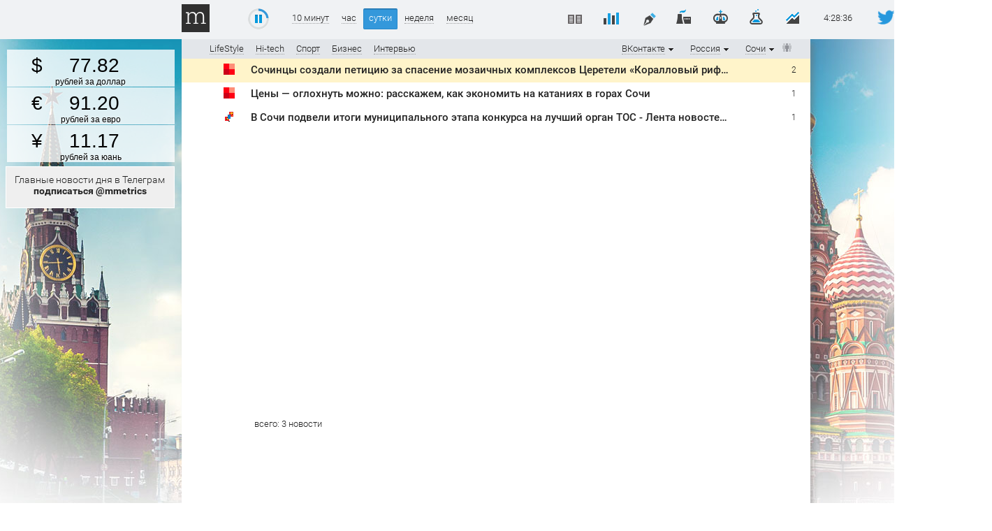

--- FILE ---
content_type: text/html; charset=utf-8
request_url: https://mediametrics.ru/rating/ru/862/vkontakte.ru/day.html
body_size: 14730
content:
<!DOCTYPE html>
<html xml:lang="ru" lang="ru" dir="ltr">

<head>
    <title>ВКонтакте [Сочи] ^ MediaMetrics: свежие котировки новостей</title>
    <meta name='yandex-verification' content='6f73f7dfe2638c81' />
    <meta name="google-site-verification" content="yYesuPUEqbytRcLuA8LbVqTDyrzE_DAV8ZyaSXF7IWc" />
    <meta name="google-site-verification" content="iNxPMKOIRgJfWAeNdOhd8ArTY8n5iC4FUmwmwHeMVYk" />
    <!-- Styles -->
    <!--[if lt IE 9]><script src="//html5shim.googlecode.com/svn/trunk/html5.js"></script><![endif]-->
    <link rel="shortcut icon" href="/img/black-favicon.ico" type="image/x-icon" />
    <!--link href='//fonts.googleapis.com/css?family=Roboto:300,400,500,700&subset=latin,cyrillic' rel='stylesheet' type='text/css'/-->
    <link href="/css/internalinspector/special_code-1.css" rel="stylesheet" type="text/css" />
    <link href="/css/stl-40-50.css" rel="stylesheet" type="text/css" />
    <link href="/css/currency-3.css" rel="stylesheet" type="text/css" />
    <link href="/css/jquery.formstyler.css" rel="stylesheet" />
    <meta name="verify-admitad" content="360c15ba67" />

    <style type="text/css">
        #insta iframe {
            min-width: 240px !important;
            max-width: 240px !important;
            width: 240px !important;
        }
    </style>
    <script type="text/javascript" src="/js/jquery-1.11.0.min.js"></script>
    <!-- /Styles -->
    <!-- Scripts -->
    <!-- sdGsdg -->
    <script async src="https://pagead2.googlesyndication.com/pagead/js/adsbygoogle.js"></script>
    <script>
        (adsbygoogle = window.adsbygoogle || []).push({
            google_ad_client: "ca-pub-2482597385810429",
            enable_page_level_ads: true
        });
    </script>
    <script type="text/javascript">
        window.mygeo = "us/";


        // // element to detect scroll direction of
        // var el = $(window),

        //     // initialize last scroll position
        // lastY = el.scrollTop();
        // el.on('scroll', function() {
        //     if (!this.element){
        //       this.element    = document.getElementById('forScrollLeft');
        //       this.elementTop = parseInt(this.element.style.top.replace('px',''));

        //       this.element1    = document.getElementById('forScrollRight');
        //       this.elementTop1 = parseInt(this.element1.style.top.replace('px',''));
        //     }
        //     var currY = el.scrollTop(),

        //         // determine current scroll direction
        //         y = (currY > lastY) ? 'down' : ((currY === lastY) ? 'none' : 'up');

        //     // do something here…

        //     if (y=="down") {
        //       if (this.elementTop > 24) {
        //         this.elementTop = ((currY > 58) ? 24 : 82 - currY);
        //         this.element.style.top = this.elementTop + 'px';
        //       }
        //       if (this.elementTop1 > 7) {
        //         this.elementTop1 = ((currY > 58) ? 7 : 63 - currY);
        //         this.element1.style.top = this.elementTop1 + 'px';
        //       }
        //     }
        //     else {
        //       if (window.pageYOffset < 60) {
        //         this.elementTop = 82 - currY;
        //         this.element.style.top = this.elementTop + 'px';

        //         this.elementTop1 = 63 - currY;
        //         this.element1.style.top = this.elementTop1 + 'px';
        //       }
        //     }
        //     // update last scroll position to current position
        //     lastY = currY;
        // });
    </script>
    <!-- /Scripts -->

    <!-- Publisher tag - to integrate into HEAD of the website at once -->
    <script type='text/javascript' src='https://static.criteo.net/js/ld/publishertag.js' async></script>
    <script>
        window.Criteo = window.Criteo || {};
        window.Criteo.events = window.Criteo.events || [];

        function callAdblock(adslot, zoneid, width, height) {
            Criteo.events.push(function () { Criteo.DisplayAcceptableAdIfAdblocked({ 'zoneid': zoneid, 'containerid': adslot, 'overrideZoneFloor': false }); });
            window.addEventListener("message", function (e) {
                if (e.data && e.data == zoneid) document.getElementById(adslot).style.display = "none";
                else return;
            }, false);
            var el = document.getElementById(adslot);
            el.style.width = width + "px"; el.style.height = height + "px";
        }
    </script>

    <meta property="og:type" content="website"/>
<meta property="og:url" content="https://mediametrics.ru/rating/ru/862/vkontakte.ru/day.html"/>
<meta property="og:title" content="ВКонтакте [Сочи] ^ MediaMetrics: свежие котировки новостей"/>
<meta property="og:description" content="Рейтинг новостей MediaMetrics строится по количеству переходов на страницы новостей из различных социальных сетей."/>
<meta property="og:image" content="http://mediametrics.ru/img/logo-light.png"/>
<meta property="og:site_name" content="mediametrics.ru" >

    <script async src="https://content.adriver.ru/AdRiverFPS.js"></script>

    <script async
        src="https://cdn.skcrtxr.com/roxot-wrapper/js/roxot-manager.js?pid=1f462bba-63b2-4d05-8a2c-12cb7f02b607"></script>

    <script>window.yaContextCb = window.yaContextCb || []</script>
    <script async src="https://yandex.ru/ads/system/header-bidding.js"></script>



    
<script>

        var adfoxBiddersMap = {
            "myTarget": "763128",
            "betweenDigital": "793538",
            "adriver": "776589",
            "otm": "1460822",
            "getintent": "958501",
            "buzzoola": "769160",
            "sape": "1697231",
            "mediatoday": "2365797",
            "mediasniper": "2723510",
            "roxot": "2723510",
            "gnezdo": "2930570",
            "hybrid": "2994840",
	"adfox_yandex_adplay-adv": "3294122",
	"link": "3389346",
	"ohmybid": "3434190",

        };

        var biddersCpmAdjustmentMap = {
            'myTarget': 0.68,
            'betweenDigital': 0.91,
            'adriver': 0.9,
            'otm': 0.82,
            'getintent': 0.86,
            'buzzoola': 0.9,
            'sape': 0.9,
            'mediasniper': 0.86,
            'mediatoday': 0.77,
            'gnezdo': 0.92,
            'link': 0.93,
            'hybrid': 0.92
        };

        adUnits = [{
            "code": "adfox_side1",
            "sizes": [[240, 400]],
            "bids": [
                {
                    "bidder": "myTarget",
                    "params": { "placementId": 254962 }
                },
                {
                    "bidder": "betweenDigital",
                    "params": { "placementId": 2643351 }
                },
                {
                    "bidder": "adriver",
                    "additional": { "ext": { "query": "custom=10=20&cid=" + localStorage.getItem('adrcid') } },
                    "params": { "placementId": "20:mediametrics_240x400_side1" }
                },
                {
                    "bidder": "otm",
                    "params": { "placementId": "944" }
                },
                {
                    "bidder": "getintent",
                    "params": { "placementId": "134_mediametrics.ru_desktop_adfox_side1_240x400" }
                },
                {
                    "bidder": "buzzoola",
                    "params": { "placementId": 1220249 }
                },
                {
                    "bidder": "link",
                    "params": { "placementId": "88a75a36f73f8a8c5eece8475bf11cb2" }
                },
                {
                    "bidder": "sape",
                    "params": { "placementId": 820916 }
                },
                {
                    "bidder": "mediatoday",
                    "params": { "placementId": 9615 }
                },
                {
                    "bidder": "mediasniper",
                    "params": { "placementId": 750001 }
                },
                {
                    "bidder": "roxot",
                    "params": {
                        "placementId": "0d360a26-f3f8-4700-8081-bfa56a3a8717",
                        "sendTargetRef": true
                    }
                },
                {
                    "bidder": "hybrid",
                    "params": { "placementId": "661fc43d4d506e1118632cfe" }
                },
                {
                    "bidder": "adfox_yandex_adplay-adv",
                    "params": {"p1": "dgzay", "p2": "jdhb"}
                },
                {
                    "bidder": "ohmybid",
                    "params": { "placementId": "7YBkNOEaFwyijsUu" }
                }
            ]
        },
        {
            "code": "adfox_side2",
            "sizes": [[240, 400]],
            "bids": [
                {
                    "bidder": "myTarget",
                    "params": { "placementId": 254973 }
                },
                {
                    "bidder": "betweenDigital",
                    "params": { "placementId": 2643349 }
                },
                {
                    "bidder": "adriver",
                    "additional": { "ext": { "query": "custom=10=20&cid=" + localStorage.getItem('adrcid') } },
                    "params": { "placementId": "20:mediametrics_240x400_side2" }
                },
                {
                    "bidder": "otm",
                    "params": { "placementId": "945" }
                },
                {
                    "bidder": "getintent",
                    "params": { "placementId": "134_mediametrics.ru_desktop_adfox_side2_240x400" }
                },
                {
                    "bidder": "buzzoola",
                    "params": { "placementId": 1220257 }
                },
                {
                    "bidder": "link",
                    "params": { "placementId": "4d2b952286152615ab32871f1b9f9076" }
                },
                {
                    "bidder": "sape",
                    "params": { "placementId": 820916 }
                },
                {
                    "bidder": "mediatoday",
                    "params": { "placementId": 9616 }
                },
                {
                    "bidder": "mediasniper",
                    "params": { "placementId": 750002 }
                },
                {
                    "bidder": "roxot",
                    "params": {
                        "placementId": "15a184f8-2387-48e2-beb6-d8d297f5c1ac",
                        "sendTargetRef": true
                    }
                },
                {
                    "bidder": "hybrid",
                    "params": { "placementId": "661fc4567bc72ff858bdcfc8" }
                },
                {
                    "bidder": "ohmybid",
                    "params": { "placementId": "PqRkmD7F6h8bSzKc" }
                }
            ]
        },
        {
            "code": "adfox_top1",
            "sizes": [[300, 250]],
            "bids": [
                {
                    "bidder": "myTarget",
                    "params": { "placementId": 254967 }
                },
                {
                    "bidder": "betweenDigital",
                    "params": { "placementId": 2643346 }
                },
                {
                    "bidder": "adriver",
                    "additional": { "ext": { "query": "custom=10=20&cid=" + localStorage.getItem('adrcid') } },
                    "params": { "placementId": "20:mediametrics_300x250_1" }
                },
                {
                    "bidder": "otm",
                    "params": { "placementId": "946" }
                },
                {
                    "bidder": "getintent",
                    "params": { "placementId": "134_mediametrics.ru_desktop_adfox_top1_300x250" }
                },
                {
                    "bidder": "buzzoola",
                    "params": { "placementId": 1220258 }
                },
                {
                    "bidder": "link",
                    "params": { "placementId": "169070fe8c1e388437891e788626e80e" }
                },
                {
                    "bidder": "sape",
                    "params": { "placementId": 820918 }
                },
                {
                    "bidder": "mediatoday",
                    "params": { "placementId": 9617 }
                },
                {
                    "bidder": "mediasniper",
                    "params": { "placementId": 750003 }
                },
                {
                    "bidder": "roxot",
                    "params": {
                        "placementId": "9d99a146-8ae8-49e0-8f59-6e635d0619b5",
                        "sendTargetRef": true
                    }
                },
                {
                    "bidder": "gnezdo",
                    "params": { "placementId": 353102 }
                },
                {
                    "bidder": "hybrid",
                    "params": { "placementId": "661fc4794d506e1118632d00" }
                },
                {
                    "bidder": "ohmybid",
                    "params": { "placementId": "p16wDEjIe3Y2aQ2d" }
                }
            ]
        },
        {
            "code": "adfox_top2",
            "sizes": [[300, 250]],
            "bids": [
                {
                    "bidder": "myTarget",
                    "params": { "placementId": 254969 }
                },
                {
                    "bidder": "betweenDigital",
                    "params": { "placementId": 2643347 }
                },
                {
                    "bidder": "adriver",
                    "additional": { "ext": { "query": "custom=10=20&cid=" + localStorage.getItem('adrcid') } },
                    "params": { "placementId": "20:mediametrics_300x250_2" }
                },
                {
                    "bidder": "otm",
                    "params": { "placementId": "947" }
                },
                {
                    "bidder": "getintent",
                    "params": { "placementId": "134_mediametrics.ru_desktop_adfox_top2_300x250" }
                },
                {
                    "bidder": "buzzoola",
                    "params": { "placementId": 1220259 }
                },
                {
                    "bidder": "link",
                    "params": { "placementId": "0efddcfd10c4141eb68ed9a0ceac983f" }
                },
                {
                    "bidder": "sape",
                    "params": { "placementId": 820919 }
                },
                {
                    "bidder": "mediatoday",
                    "params": { "placementId": 9618 }
                },
                {
                    "bidder": "mediasniper",
                    "params": { "placementId": 750004 }
                },
                {
                    "bidder": "roxot",
                    "params": {
                        "placementId": "4ef24a6f-3fe4-4d54-8079-c7773c770ff0",
                        "sendTargetRef": true
                    }
                },
                {
                    "bidder": "gnezdo",
                    "params": { "placementId": 353103 }
                },
                {
                    "bidder": "hybrid",
                    "params": { "placementId": "661fc48f7bc72ff858bdcfca" }
                },
                {
                    "bidder": "ohmybid",
                    "params": { "placementId": "B9fBDwa4S5uMXGTI" }
                }
            ]
        },
        {
            "code": "adfox_top3",
            "sizes": [[300, 250]],
            "bids": [
                {
                    "bidder": "myTarget",
                    "params": { "placementId": 254971 }
                },
                {
                    "bidder": "betweenDigital",
                    "params": { "placementId": 2643348 }
                },
                {
                    "bidder": "adriver",
                    "additional": { "ext": { "query": "custom=10=20&cid=" + localStorage.getItem('adrcid') } },
                    "params": { "placementId": "20:mediametrics_300x250_3" }
                },
                {
                    "bidder": "otm",
                    "params": { "placementId": "948" }
                },
                {
                    "bidder": "getintent",
                    "params": { "placementId": "134_mediametrics.ru_desktop_adfox_top3_300x250" }
                },
                {
                    "bidder": "buzzoola",
                    "params": {
                        "placementId": 1220260
                    }
                },
                {
                    "bidder": "link",
                    "params": { "placementId": "77acb6b01f9cea9b67e272b9a6df5f8f" }
                },
                {
                    "bidder": "sape",
                    "params": { "placementId": 820920 }
                },
                {
                    "bidder": "roxot",
                    "params": {
                        "placementId": "528da3f6-718a-43bd-bea5-d6e9c36e4bdf",
                        "sendTargetRef": true
                    }
                },
                {
                    "bidder": "gnezdo",
                    "params": { "placementId": 353104 }
                },
                {
                    "bidder": "hybrid",
                    "params": { "placementId": "661fc4a97bc72ff858bdcfcc" }
                },
                {
                    "bidder": "ohmybid",
                    "params": { "placementId": "4fBnD7pNrKAy7ic1" }
                }
            ]
        },
        {
            "code": "adfox_bot1",
            "sizes": [[300, 250]],
            "bids": [
                {
                    "bidder": "myTarget",
                    "params": { "placementId": 286611 }
                },
                {
                    "bidder": "betweenDigital",
                    "params": { "placementId": 2662520 }
                },
                {
                    "bidder": "otm",
                    "params": { "placementId": "949" }
                },
                {
                    "bidder": "getintent",
                    "params": { "placementId": "134_mediametrics.ru_desktop_adfox_bot1_300x250" }
                },
                {
                    "bidder": "buzzoola",
                    "params": { "placementId": 1220262 }
                },
                {
                    "bidder": "link",
                    "params": { "placementId": "e97eaeaa7535765cd2d786c584b9cf3" }
                },
                {
                    "bidder": "sape",
                    "params": { "placementId": 820921 }
                },
                {
                    "bidder": "mediasniper",
                    "params": { "placementId": 750005 }
                },
                {
                    "bidder": "roxot",
                    "params": {
                        "placementId": "59087231-185e-447e-b337-a58228c1b162",
                        "sendTargetRef": true
                    }
                },
                {
                    "bidder": "gnezdo",
                    "params": { "placementId": 353105 }
                },
                {
                    "bidder": "hybrid",
                    "params": { "placementId": "661fc4c57bc72ff858bdcfce" }
                },
                {
                    "bidder": "ohmybid",
                    "params": { "placementId": "1vRaCQL5OJEee95G" }
                }
            ]
        },
        {
            "code": "adfox_bot2",
            "sizes": [[300, 250]],
            "bids": [
                {
                    "bidder": "myTarget",
                    "params": { "placementId": 286613 }
                },
                {
                    "bidder": "betweenDigital",
                    "params": { "placementId": 2662521 }
                },
                {
                    "bidder": "otm",
                    "params": { "placementId": "950" }
                },
                {
                    "bidder": "getintent",
                    "params": { "placementId": "134_mediametrics.ru_desktop_adfox_bot2_300x250" }
                },
                {
                    "bidder": "buzzoola",
                    "params": { "placementId": 1220263 }
                },
                {
                    "bidder": "link",
                    "params": { "placementId": "2dde16b74b76796ee31c172d8902be90" }
                },
                {
                    "bidder": "sape",
                    "params": { "placementId": 820922 }
                },
                {
                    "bidder": "mediatoday",
                    "params": { "placementId": 9619 }
                },
                {
                    "bidder": "roxot",
                    "params": {
                        "placementId": "69f01178-d283-406b-9f52-88f8bfd4d87a",
                        "sendTargetRef": true
                    }
                },
                {
                    "bidder": "gnezdo",
                    "params": { "placementId": 353106 }
                },
                {
                    "bidder": "hybrid",
                    "params": { "placementId": "661fc4df7bc72ff858bdcfd0" }
                },
                {
                    "bidder": "ohmybid",
                    "params": { "placementId": "4egIgt9bb9KLtyzV" }
                }
            ]
        },
        {
            "code": "adfox_bot3",
            "sizes": [[300, 250]],
            "bids": [
                {
                    "bidder": "myTarget",
                    "params": { "placementId": 286615 }
                },
                {
                    "bidder": "betweenDigital",
                    "params": { "placementId": 2662522 }
                },
                {
                    "bidder": "otm",
                    "params": { "placementId": "951" }
                },
                {
                    "bidder": "getintent",
                    "params": { "placementId": "134_mediametrics.ru_desktop_adfox_bot3_300x250" }
                },
                {
                    "bidder": "buzzoola",
                    "params": { "placementId": 1220264 }
                },
                {
                    "bidder": "link	",
                    "params": { "placementId": "b274755b4f836285bcf51e2b72c76ed0" }
                },
                {
                    "bidder": "sape",
                    "params": { "placementId": 820925 }
                },
                {
                    "bidder": "roxot",
                    "params": {
                        "placementId": "705fd1c7-8eea-4709-853b-eaa4fa1905ed",
                        "sendTargetRef": true
                    }
                },
                {
                    "bidder": "gnezdo",
                    "params": { "placementId": 353107 }
                },
                {
                    "bidder": "hybrid",
                    "params": { "placementId": "661fc4f77bc72ff858bdcfd2" }
                },
                {
                    "bidder": "ohmybid",
                    "params": { "placementId": "ggyoxBBgdFsSdf1z" }
                }
            ]
        }
        ];

        var userTimeout = 1200;

        window.YaHeaderBiddingSettings = {
            biddersMap: adfoxBiddersMap,
            adUnits: adUnits,
            timeout: userTimeout
        };

        window.left_ad_height = 270;

        $(document).ready(function () {




            var top = $('#adfox_side1').offset().top + 5;
            $(window).scroll(function (event) {
                // return;
                var y = $(this).scrollTop();


                if (y >= window.left_ad_height) {

                    // console.log(y, ' ', 345);
                    $('#adfox_side1').css({
                        'position': ' fixed',
                        'right': ' unset',
                        'top': ' 5px',
                        'left': ' unset',
                        // 'margin-left':' -240px'
                    });
                }
                else {
                    $('#adfox_side1').css({
                        'position': ' absolute',
                        'right': ' 0',
                        'top': window.left_ad_height + 'px',
                        'left': ' unset',
                        'margin-left': ' unset'
                    });
                }
                $('#adfox_side1').width($('#sticky-scroll-box').parent().width());
            });


            setTimeout(function () {
                $('.after-right').css({
                    'top': $('#side3').height() + 55 + 'px'
                });
                // $('.after-right-2').css({
                // 'top': $('#side3').height() + 25 + 'px'
                // });
            }, 1000);

            $(window).scroll(function (event) {


                // return;
                var y = $(this).scrollTop();
                if (y >= window.needTop - 20) {
                    $('#side3').css({
                        'position': ' fixed',
                        'top': '20px'
                    });
                    $('#crt-1316941').css({
                        'position': ' fixed',
                        'top': '20px'
                    });

                    $('.after-right').css({
                        'position': ' fixed',
                        'top': $('#side3').height() + 25 + 'px',
                        'width': '238px',
                        'margin': '0',
                        'text-align': 'center'
                    });

                    // $('.after-righ-2').css({
                    // 'position':' fixed',
                    // 'top': $('#side3').height() + 55 + 'px',
                    // 'width': '238px',
                    // 'margin': '0',
                    // 'text-align': 'center'
                    // });

                }
                else {
                    $('.after-right').css({
                        'position': 'unset',
                        'top': 'unset',
                        'left': 'unset',
                        'margin-top': '5px'
                    });

                    // $('.after-right-2').css({
                    // 'position': 'unset',
                    // 'top': 'unset',
                    // 'left': 'unset',
                    // 'margin-top': '5px'
                    // });

                    $('#side3').css({

                        'position': ' relative',
                        'top': 'unset'
                        // 'top': window.needTopPx
                        // 'right':' 0',
                        // 'top':' 500px',
                        // 'left':' unset',
                        // 'margin-left':' unset'
                    });
                    $('#crt-1316941').css({
                        'position': ' relative',
                        'top': window.needTopPx
                        // 'right':' 0',
                        // 'top':' 500px',
                        // 'left':' unset',
                        // 'margin-left':' unset'
                    });
                }
                $('#adfox_side1').width($('#sticky-scroll-box').parent().width());
            });



            $(window).scroll();

        });

    </script>
    <script src="https://yastatic.net/pcode/adfox/loader.js" crossorigin="anonymous"></script>
</head>


<body style="background-image:url(/img/ru-bg.jpg)" class="ru">


<!-- a href="//li.ru/go?xn--h1abpkdcq6cb.xn--p1ai/#/" target="_blank">
    <img class="region_484" src="/img/mediametrics-1.png" style="width: 100%;
    margin-bottom: -3px; display: none; cursor: pointer;">
</a -->


<!-- <a href="//li.ru/go?maskiruem.tilda.ws/" target="_blank">
  <img class="region_495" src="/img/92228450_2839365712796387_4827161826133278720_n.jpg" style="width: 100%;
    margin-bottom: -3px; display: none; cursor: pointer;">
</a>
 -->


<section class="page" id="page">


    <!--LiveInternet counter-->
    <script type="text/javascript">
        $(document).ready(function () {
            var geo = "ru/862";
            var region = "us/";

            console.log(geo, ' ', region);

            if (geo == 'ru/848' || region == 'ru/848' || geo == 'ru/846' || region == 'ru/846') {
                $('.region_484').show();
            }
            //  if (geo == 'ru/495' || region == 'ru/495' || geo == 'ru/495' || region == 'ru/495') {
            //   $('.region_495').show();
            // }
        });
        //if (window!=top) location.href = "http://mediametrics.ru/denied/"; 
        var clicks = new Array();

        function cl(pos, link) {
            if (clicks[link]) return;
            clicks[link] = 1;
            var img1 = new Image(1, 1);
            var img2 = new Image(1, 1);
            img1.src = "//www.liveinternet.ru/click?*" + pos;
            img2.src = "//counter.yadro.ru/hit;mediametrics-clicks" +
                (pos == 'advert' ? '/advert' : '') + "?r" +
                escape(document.referrer) + ((typeof (screen) == "undefined") ? "" :
                    ";s" + screen.width + "*" + screen.height + "*" + (screen.colorDepth ?
                        screen.colorDepth : screen.pixelDepth)) + ";u" + escape(document.URL) +
                ";h" + pos + escape(";" + link) + ";" + Math.random();
        }

        var prevCounter = (new Date()).getTime();
        function updateLiveInternetCounter() {
            var t = (new Date()).getTime();
            if (t < prevCounter + 120000) return;
            prevCounter = t;
            new Image().src = '//counter.yadro.ru/hit?r=' +
                ((typeof (screen) == 'undefined') ? '' : ';s' + screen.width +
                    '*' + screen.height + '*' + (screen.colorDepth ? screen.colorDepth :
                        screen.pixelDepth)) + ';u' + escape(document.URL) +
                ';' + Math.random();
        }

        new Image().src = "//counter.yadro.ru/hit?r" +
            escape(document.referrer) + ((typeof (screen) == "undefined") ? "" :
                ";s" + screen.width + "*" + screen.height + "*" + (screen.colorDepth ?
                    screen.colorDepth : screen.pixelDepth)) + ";u" + escape(document.URL) +
            ";" + Math.random();

        (function () {
            var query = location.search.substr(1);
            var result = {};
            query.split("&").forEach(function (part) {
                var item = part.split("=");
                if (item[0] == 'rtl' && item[1] == 1) {
                    var st = document.createElement('link');
                    st.rel = 'stylesheet';
                    st.type = 'text/css';
                    st.href = '/css/2rtl.css';

                    document.head && document.head.appendChild(st);
                }
            });
            return result;
        })();
        //-->
    </script>
    <!--/LiveInternet-->



    <div id="forScrollLeft" style="top: -100px; _top: 25px;" class="banners-left-side">


        <!-- banners-left-side -->
        <div class="side-banner" id="banner-left-top"></div>
        <div class="side-banner" id="banner-left-bottom"></div>
        <div class="highware-container" style=" cursor: auto; cursor: auto; 
    display: none !important; 
    width: 177px !important; 
    right: 10px !important;
    top: 264px;">

            <div id="obj"></div>
            <!-- Traffic -->
            
            
            <!-- /Traffic -->

            <span id="highware-item"></span>
        </div>
        <div id="reportsInfoBase" style="top: 303px;background-color: transparent;">

        </div>
        <!-- currency here-->

    <div class="currency-moving-column" style="top: 35px;">

    <!--  <a class="currency-moving-block bn" id="currency-moved-block-BN" href="//li.ru/go?forum.digital/construction" target="_blank" style="    top: 64px !important;">
<img src="/img/new2_MDF_banner_240x60.jpg" width="100%">
</a> -->


    <a class="currency-moving-block usd" id="currency-moved-block-USD"
        _href="/rating/business/ru/862/vkontakte.ru/#search=MMVB/USD000UTSTOM">
        <div class="value" id="currency-moved-value-USD"></div>
        <div class="name" id="currency-moved-name-USD">рублей за доллар</div>
    </a>


    <a class="currency-moving-block eur" id="currency-moved-block-EUR"
        _href="/rating/business/ru/862/vkontakte.ru/#search=MMVB/EUR_RUB__TOM">
        <div class="value" id="currency-moved-value-EUR"></div>
        <div class="name" id="currency-moved-name-EUR">рублей за евро</div>
    </a>
     <a class="currency-moving-block uan" id="currency-moved-block-CNY" _href="/rating/business/ru/862/vkontakte.ru/#search=MMVB/CNY000000TOD">
<div class="value" id="currency-moved-value-CNY"></div>
<div class="name" id="currency-moved-name-CNY">рублей за юань</div>

</a>
    <a class="currency-moving-block uan" id="currency-moved-block-RUB"
        _href="/rating/business/ru/862/vkontakte.ru/#search=MMVB/CNY000000TOD">
        <div class="value" id="currency-moved-value-RUB"></div>
        <div class="name" id="currency-moved-name-RUB">рублей за гривну</div>
    </a>

    <a class="currency-moving-block brant" id="currency-moved-block-B">
        <div class="value" id="currency-moved-value-B"></div>
        <div class="name" id="currency-moved-name-B">долларов за баррель</div>
    </a>

    <a class="currency-moving-block bip" id="currency-moved-block-Bip" href="//bip.dev" target="_blank">
        <div class="value" id="currency-moved-value-Bip"></div>
        <img src="/img/bip-logo.svg">
        <div class="name" id="currency-moved-name-Bip">долларов за биткоин</div>
    </a>


    
    <!-- <div id="reports-container">
        <div id="reports-inside"></div>
    </div> -->
    <!-- <div id="reportsInfoBase" style="top: 543px;">
        <a target="_blank" href="http://tevian.ru/">Мониторинг осуществляется при поддержке компании <p
                style="position: relative; top: -5px;"><span>«Технологии видеоанализа»</span></p></a>
    </div> -->

    <div>

    </div>
    

    <div id="reportsInfoBase"
        style="top: 303px;font-size:14px;background-color:#efefef;border:1px solid white;">
        <a target="_blank" href="https://t.me/mmetrics">Главные новости дня в Телеграм
            <br /><b>подписаться @mmetrics</b></a>
    </div>

</div>    
        <!--AdFox START-->
        <!--MarTi-->
        <!--Площадка: mediametrics.ru / * / *-->
        <!--Тип баннера: Side-->
        <!--Расположение: 1-->
        <div style="    position: relative;
    max-width: 240px;
    float: right;
    right: 10px; 
    min-width: 240px;
    top: 250px;">



            <div id="adfox_side1" class="adfox"
                style="_top: 400px;max-height: 70vh; overflow: hidden; width: 240px;  position: absolute;right: 0px;">
            </div>

        </div>

        
        <script>
            window.yaContextCb.push(() => {
                Ya.adfoxCode.create({
                    ownerId: 254948,
                    containerId: 'adfox_side1',
                    params: {
                        pp: 'noj',
                        ps: 'cyst',
                        p2: 'fvyf',
                        puid1: ''
                    }
                });
            })
        </script>


        




    </div>


    <!--banners-left-side End-->


    <div id="forScrollRight" class="bners-right-side" style="z-index:11;cursor:pointer; top: 63px;">
        <!--banners-right-side-->
        <!-- <div id="grad-right">
      <img src="/img/scroll-arrow-to-down.svg">
    </div> -->
        <div class="prBanner"
            style="padding-top: 2px;position:relative;margin-bottom:10px;width:240px; overflow-y: auto; overflow-x: hidden;">
            <style type="text/css">
                .normal-mediametrics-widget {
                    opacity: 0;
                }
            </style>
            <!-- iframe src="https://vk.com/video_ext.php?oid=-69171694&id=456251618&hash=157b2001e936639a&autoplay=1" width="240" height="100" allow="autoplay; encrypted-media; fullscreen; picture-in-picture;" frameborder="0" allowfullscreen></iframe -->

            <div id="myWidget" data-radio-width="240">
            </div>

            <!-- <div id="rightBanner" style="margin-bottom: 10px;">
        <a target="_blank" href="http://wbcsummit.org/">
          <img src="/img/banners/b-30.03.18.gif" style="width: 100%; height: auto;">
        </a>
      </div> -->
            <div id="articleColumn"
                style="width: 240px !important; height: 240px !important; margin-top: 10px; display: none;"></div>


            <div id="adfox2_con" _style="margin-top: 10px;">

                <!-- <div id="side3"> -->


                <div id="side3" style="width: 207px;">
                    <!--AdFox START-->
                    <!--MarTi-->
                    <!--Площадка: mediametrics.ru / * / *-->
                    <!--Тип баннера: Side-->
                    <!--Расположение: 2-->
                    <div id="adfox_side2" class="adfox" style="min-width: 240px; max-height: 70vh; overflow: hidden;">
                        <a id="hitech_banner" style="display: none;" href="https://li.ru/go?cagamesshow.com/"
                            target="_blank">
                            <img src="/img/banners/bn-2018-01-28.png">
                        </a>
                    </div>



                    
                    <script>
                        if (window.location.href.indexOf('/rating/hitech/') == -1) {
                            $('#hitech_banner').hide();
                            window.yaContextCb.push(() => {
                                Ya.adfoxCode.create({
                                    ownerId: 254948,
                                    containerId: 'adfox_side2',
                                    params: {
                                        pp: 'nok',
                                        ps: 'cyst',
                                        p2: 'fvyf',
                                        puid1: ''
                                    }
                                });
                            });
                        }
                        else {
                            $('#hitech_banner').show();
                        }
                    </script>


                    



                    
                    <!-- Mediametrics - RU - Adblocking - 240x600 -->
                    <!-- Invocation banner code for the requested adslot -->
                    <div id='crt-1316941'>
                        <script type='text/javascript'>callAdblock('crt-1316941', 1316941, 240, 600);</script>
                    </div>


                    

                </div>

            </div>


            


        </div>
        &nbsp;
    </div>
    </div><header class="head">
	<div class="head-line">



		<div class="wrapper clearFix">
			
<!-- 			<div class="left-icons" style="left: -175px;">
				<a href="/rating/magazine/ru/" class="lifestyle" style="margin: 0 1px 0 5px;">
		            <img src="/img/0.gif" alt=""/>LifeStyle</a> 

		        <a href="/rating/hitech/ru/862/vkontakte.ru/hour.html" class="hitech" style="margin: 0 1px 0 5px;">
		            <img src="/img/0.gif" alt="" /><nobr>Hi-tech</nobr></a> 
		        <a href="/rating/sport/ru/862/vkontakte.ru/hour.html" class="sport" style="margin: 0 1px 0 5px;">
		            <img src="/img/0.gif" alt="" />Спорт</a> 
		        <a href="/rating/business/ru/862/vkontakte.ru/hour.html" class="business" style="margin: 0 1px 0 5px;">
		            <img src="/img/0.gif" alt="" />Бизнес</a> 
	    	</div> -->
	    				<!-- <div class="left-icons" id="menu-sections"> -->
		       <!--  <a href="/rating/hitech/" class="hitech" section="hitech"><img src="/img/0.gif" alt="" />
		            <nobr>Hi-tech</nobr>
		        </a>
		        <a href="/rating/sport/" class="sport" section="sport"><img src="/img/0.gif" alt="" />
		            Спорт
		        </a> --> 
		     <!--    <a href="/messages" class="telegram" section="telegram"><img src="/img/0.gif" alt="" /></a>
	    	</div> -->
	    

			<div class="menu-ico-container">
				<img src="/img/logo-sign.png" style="display:none" class="logo"/>
				<a href="/rating/ru/862/vkontakte.ru/online.html" class="logo logo-main">
					<img src="/img/0.gif" alt="MediaMetrics">
				</a>
			</div>

			<div class="progress">
				<div id="play-pause" class="play" title="остановить обновление">
					<canvas id="play-pause-canvas" class="spinner" width="30" height="30" style="padding:0; margin:0"></canvas>
				</div>
			</div>

			<div class="timestamp"  >
				<span id="timestamp"></span>
			</div>

			<div class="sort">
				<a href="online.html">10 минут</a>
				<a href="hour.html">час</a>
				<a href="day.html" class="act">сутки</a>
				<a href="week.html">неделя</a>
				<a href="month.html">месяц</a>
			</div>

                         
            <div  class="twitter-ico" title="Подписка твиттер MediaMetrics">
				<a href="https://twitter.com/mediametrics_ru" 
					target="_blank"><img style="padding:0" src="/img/twi_ico.png" width="52" height="52" alt="" /></a>


			</div>
                           
			<!-- mail rss ico -->
			<!-- <div class="mail-rss-ico" title="Подписка на почтовую рассылку">
				<a href="/account/?p=iframe/profile"><img src="/img/mail-rss.png" alt="rss" /></a>
				
			</div> -->
			<!-- mail rss ico -->

			<div class="stat-ico" title="Рейтинг изданий">
				<a href="/stat/online.html#ru/862:"><img src="/img/stat-ico.png" alt="" /></a>
			</div>

			<div class="analitic-ico" title="Поиск">
			    <a href="/search/#ru/862"><img src="/img/analitic-ico.png" alt="" /></a>
			</div>

			<div class="kings-ico" title="Рейтинг персон">
                <a href="/people/#ru/862"><img src="/img/kings-ico.png" alt=""/></a>
            </div>
            
            <div class="factory-ico" title="Рейтинг предприятий">
                <a href="/people/#ru/862:125"><img src="/img/factory-ico.png" alt=""/></a>
            </div>

            <div class="col2-ico" title="Двойной рейтинг">
                <a href="/2col/"><img alt="" src="/img/2col-ico.gif" /></a>
            </div>


            <div class="rat-ico" title="Рейтинг СМИ">
                <a href="/top_smi/"><img alt="" src="/img/rating.png" style="padding-top:18px" /></a>
            </div>

            <div class="author-ico"  title="Рейтинг авторов">
                <a href="day.html?filter=authors"><img alt="" src="/img/feather-ico.png"/></a>
            </div>
		</div>
	</div>
</header>


	<style type="text/css">
		.left-icons a.lifestyle img { 
	    background: url(/img/ico-lifestyle.png) no-repeat left top;
    margin-bottom: 3px;
    width: 20px;
    height: 20px;
    display: block;
    position: relative;
    left: 10px;	
		}


		img, .left-icons a:hover img {
    background-position: left -20px;
}

.left-icons a.active img, .left-icons a:hover img {
    background-position: left -20px;
}
	</style>



<div class="header2">
	<div class="header2-line clearFix">
			

		<div class="city hashover main-spec-cat ">
			<span><a href="/rating/magazine/ru/">LifeStyle</a></span>
		</div>
		<div class="city hashover main-spec-cat ">
			<span><a href="/rating/hitech/ru/862/vkontakte.ru/hour.html">Hi-tech</a></span>
		</div>
		<div class="city hashover main-spec-cat ">
			<span><a href="/rating/sport/ru/862/vkontakte.ru/hour.html">Спорт</a></span>
		</div>
		<div class="city hashover main-spec-cat ">
			<span><a href="/rating/business/ru/862/vkontakte.ru/hour.html">Бизнес</a></span>
		</div>
		<div class="city hashover main-spec-cat">
			<span><a href="/articles/">Интервью</a></span>
		</div>
		

	    	



	<div class="result-num"><img src="/i/people.png" alt="" title="количество посетителей"/></div>
<!--		<div class="result-comments-cnt"><img src="/i/comments.png" alt="" title="комментарии" /></div>--->
<!-- <div class="result-comments-cnt"><img src="/i/comments.png" alt="" title="комментарии" /></div> -->


	<div class="city hashover old_filter">
				<span>Сочи<img src="/img/arrow-city.gif" alt="" /></span>
				<div><a href="/rating/ru/vkontakte.ru/day.html" class="cloud8">регионы</a>
				<a href="/rating/ru/390/vkontakte.ru/day.html"
class="cloud2">Абакан</a>
<a href="/rating/ru/818/vkontakte.ru/day.html"
class="cloud4">Архангельск</a>
<a href="/rating/ru/851/vkontakte.ru/day.html"
class="cloud3">Астрахань</a>
<a href="/rating/ru/385/vkontakte.ru/day.html"
class="cloud3">Барнаул</a>
<a href="/rating/ru/472/vkontakte.ru/day.html"
class="cloud2">Белгород</a>
<a href="/rating/ru/416/vkontakte.ru/day.html"
class="cloud2">Благовещенск</a>
<a href="/rating/ru/483/vkontakte.ru/day.html"
class="cloud4">Брянск</a>
<a href="/rating/ru/423/vkontakte.ru/day.html"
class="cloud3">Владивосток</a>
<a href="/rating/ru/867/vkontakte.ru/day.html"
class="cloud0">Владикавказ</a>
<a href="/rating/ru/492/vkontakte.ru/day.html"
class="cloud3">Владимир</a>
<a href="/rating/ru/844/vkontakte.ru/day.html"
class="cloud3">Волгоград</a>
<a href="/rating/ru/817/vkontakte.ru/day.html"
class="cloud4">Вологда</a>
<a href="/rating/ru/473/vkontakte.ru/day.html"
class="cloud4">Воронеж</a>
<a href="/rating/ru/388/vkontakte.ru/day.html"
class="cloud2">Горно-Алтайск</a>
<a href="/rating/ru/343/vkontakte.ru/day.html"
class="cloud4">Екатеринбург</a>
<a href="/rating/ru/493/vkontakte.ru/day.html"
class="cloud3">Иваново</a>
<a href="/rating/ru/341/vkontakte.ru/day.html"
class="cloud4">Ижевск</a>
<a href="/rating/ru/395/vkontakte.ru/day.html"
class="cloud3">Иркутск</a>
<a href="/rating/ru/836/vkontakte.ru/day.html"
class="cloud1">Йошкар-Ола</a>
<a href="/rating/ru/843/vkontakte.ru/day.html"
class="cloud5">Казань</a>
<a href="/rating/ru/401/vkontakte.ru/day.html"
class="cloud3">Калининград</a>
<a href="/rating/ru/484/vkontakte.ru/day.html"
class="cloud3">Калуга</a>
<a href="/rating/ru/384/vkontakte.ru/day.html"
class="cloud4">Кемерово</a>
<a href="/rating/ru/833/vkontakte.ru/day.html"
class="cloud4">Киров</a>
<a href="/rating/ru/494/vkontakte.ru/day.html"
class="cloud2">Кострома</a>
<a href="/rating/ru/861/vkontakte.ru/day.html"
class="cloud3">Краснодар</a>
<a href="/rating/ru/391/vkontakte.ru/day.html"
class="cloud3">Красноярск</a>
<a href="/rating/ru/352/vkontakte.ru/day.html"
class="cloud3">Курган</a>
<a href="/rating/ru/471/vkontakte.ru/day.html"
class="cloud1">Курск</a>
<a href="/rating/ru/474/vkontakte.ru/day.html"
class="cloud3">Липецк</a>
<a href="/rating/ru/495/vkontakte.ru/day.html"
class="cloud2">Москва</a>
<a href="/rating/ru/815/vkontakte.ru/day.html"
class="cloud4">Мурманск</a>
<a href="/rating/ru/831/vkontakte.ru/day.html"
class="cloud4">Нижний Новгород</a>
<a href="/rating/ru/383/vkontakte.ru/day.html"
class="cloud4">Новосибирск</a>
<a href="/rating/ru/381/vkontakte.ru/day.html"
class="cloud4">Омск</a>
<a href="/rating/ru/353/vkontakte.ru/day.html"
class="cloud3">Оренбург</a>
<a href="/rating/ru/486/vkontakte.ru/day.html"
class="cloud4">Орёл</a>
<a href="/rating/ru/841/vkontakte.ru/day.html"
class="cloud4">Пенза</a>
<a href="/rating/ru/342/vkontakte.ru/day.html"
class="cloud3">Пермь</a>
<a href="/rating/ru/814/vkontakte.ru/day.html"
class="cloud5">Петрозаводск</a>
<a href="/rating/ru/415/vkontakte.ru/day.html"
class="cloud0">Петропавловск-Камчатский</a>
<a href="/rating/ru/811/vkontakte.ru/day.html"
class="cloud4">Псков</a>
<a href="/rating/ru/863/vkontakte.ru/day.html"
class="cloud4">Ростов-на-Дону</a>
<a href="/rating/ru/491/vkontakte.ru/day.html"
class="cloud4">Рязань</a>
<a href="/rating/ru/846/vkontakte.ru/day.html"
class="cloud3">Самара</a>
<a href="/rating/ru/812/vkontakte.ru/day.html"
class="cloud5">Санкт-Петербург</a>
<a href="/rating/ru/834/vkontakte.ru/day.html"
class="cloud2">Саранск</a>
<a href="/rating/ru/845/vkontakte.ru/day.html"
class="cloud3">Саратов</a>
<a href="/rating/ru/481/vkontakte.ru/day.html"
class="cloud3">Смоленск</a>
<a href="/rating/ru/862/vkontakte.ru/day.html"
class="cloud1">Сочи</a>
<a href="/rating/ru/865/vkontakte.ru/day.html"
class="cloud0">Ставрополь</a>
<a href="/rating/ru/821/vkontakte.ru/day.html"
class="cloud4">Сыктывкар</a>
<a href="/rating/ru/475/vkontakte.ru/day.html"
class="cloud2">Тамбов</a>
<a href="/rating/ru/482/vkontakte.ru/day.html"
class="cloud5">Тверь</a>
<a href="/rating/ru/848/vkontakte.ru/day.html"
class="cloud1">Тольятти</a>
<a href="/rating/ru/382/vkontakte.ru/day.html"
class="cloud1">Томск</a>
<a href="/rating/ru/487/vkontakte.ru/day.html"
class="cloud4">Тула</a>
<a href="/rating/ru/345/vkontakte.ru/day.html"
class="cloud2">Тюмень</a>
<a href="/rating/ru/301/vkontakte.ru/day.html"
class="cloud2">Улан-Удэ</a>
<a href="/rating/ru/842/vkontakte.ru/day.html"
class="cloud4">Ульяновск</a>
<a href="/rating/ru/347/vkontakte.ru/day.html"
class="cloud5">Уфа</a>
<a href="/rating/ru/421/vkontakte.ru/day.html"
class="cloud0">Хабаровск</a>
<a href="/rating/ru/346/vkontakte.ru/day.html"
class="cloud3">Ханты-Мансийск</a>
<a href="/rating/ru/835/vkontakte.ru/day.html"
class="cloud3">Чебоксары</a>
<a href="/rating/ru/351/vkontakte.ru/day.html"
class="cloud4">Челябинск</a>
<a href="/rating/ru/302/vkontakte.ru/day.html"
class="cloud1">Чита</a>
<a href="/rating/ru/424/vkontakte.ru/day.html"
class="cloud2">Южно-Сахалинск</a>
<a href="/rating/ru/411/vkontakte.ru/day.html"
class="cloud0">Якутск</a>
<a href="/rating/ru/485/vkontakte.ru/day.html"
class="cloud3">Ярославль</a>
</div>
		</div>
		<div class="city hashover old_filter">
			<span>Россия<img src="/img/arrow-city.gif" alt="" /></span>
			<div><a href="/rating/vkontakte.ru/day.html" class="cloud8">страны</a>
			<a href="/rating/by/vkontakte.ru/day.html"
class="cloud4">Беларусь</a>
<a href="/rating/kz/vkontakte.ru/day.html"
class="cloud3">Казахстан</a>
<a href="/rating/kg/vkontakte.ru/day.html"
class="cloud0">Киргизия</a>
<a href="/rating/rk/vkontakte.ru/day.html"
class="cloud2">Крым</a>
<a href="/rating/ru/vkontakte.ru/day.html"
class="cloud8">Россия</a>
<a href="/rating/ua/vkontakte.ru/day.html"
class="cloud2">Украина</a>
</div>
		</div>

	


		<div class="city hashover old_filter">
			<span>ВКонтакте<img src="/img/arrow-city.gif" alt="" /></span>
			<div><a href="/rating/ru/862/day.html" class="cloud8">соцсети</a>
			<a href="/rating/ru/862/vkontakte.ru/day.html"
class="cloud4">ВКонтакте</a>
<a href="/rating/ru/862/dzen.ru/day.html"
class="cloud0">Дзен</a>
<a href="/rating/ru/862/odnoklassniki.ru/day.html"
class="cloud0">Одноклассники</a>
</div>
		</div>

		
	
	</div>
</div>

<div class="wrapper">
<section class="container clearFix" style="box-shadow: rgba(122, 122, 122, 0.498039) 0.4em 0.4em 7px; z-index:12;">
	<aside class="sidebar-left" style="z-index:-1;">

         <!--       
		 <div><a href="https://itunes.apple.com/ru/app/mediametrics/id849527265?mt=8" class="back_ios"><img src="/img/appstore_135x40.png" width="135" height="40" border="0" atl="appstore" title="Доступно в AppStore" target="_blank" onClick="cl('appstore', this)"/></a></div>
	
		 <div><a href="https://play.google.com/store/apps/details?id=ru.mediametrics" class="back_googp"><img src="/img/googleplay_135x44.png" width="135" height="40" border="0" atl="Google Play" title="Доступно в Google Play" target="_blank" onClick="cl('google_play', this)"/></a></div>
               -->
	</aside>

<section class="center" style="padding-bottom: 10px;">


<!---->


<div id="rating-container">



<!-- div style="position: relative; _top:-11px; z-index: 0; height:100%;"> 
<!--AdFox START-->
<!--roden-media-->
<!--Площадка: Медиаметрикс / * / *-->
<!--Тип баннера: Перетяжка 100%-->
<!--Расположение: <верх страницы>-->
<script type="text/javascript">
<!--
if (typeof(pr) == 'undefined') { var pr = Math.floor(Math.random() * 1000000); }
if (typeof(document.referrer) != 'undefined') {
  if (typeof(afReferrer) == 'undefined') {
    afReferrer = escape(document.referrer);
  }
} else {
  afReferrer = '';
}
var addate = new Date(); 
var scrheight = '', scrwidth = '';
if (self.screen) {
scrwidth = screen.width;
scrheight = screen.height;
} else if (self.java) {
var jkit = java.awt.Toolkit.getDefaultToolkit();
var scrsize = jkit.getScreenSize();
scrwidth = scrsize.width;
scrheight = scrsize.height;
}
//document.write('<scr' + 'ipt type="text/javascript" src="//ads.adfox.ru/173858/prepareCode?pp=g&amp;ps=caov&amp;p2=y&amp;pct=a&amp;plp=a&amp;pli=a&amp;pop=a&amp;pr=' + pr +'&amp;pt=b&amp;pd=' + addate.getDate() + '&amp;pw=' + addate.getDay() + '&amp;pv=' + addate.getHours() + '&amp;prr=' + afReferrer + '&amp;puid1=&amp;puid2=&amp;puid3=&amp;pdw=' + scrwidth + '&amp;pdh=' + scrheight + '"><\/scr' + 'ipt>');
// -->

</script>
<!--AdFox END--> 
<!--</div>-->





<script language="javascript" type="text/javascript" src="/js/animation.js"></script>

<script src="/js/table_35_24t.js" type="text/javascript"></script> 

 

<div id="rows" style="position:relative; min-height: 500px; z-index:12;"></div>

<script type="text/javascript"><!--
	function refresh(){
		getRows("day.tsv?page=", "1", 30000);
		updateLiveInternetCounter();
	}
	var article = 0;
	var tsv = "						3	1768969710\nsochi1.ru/text/gorod/2026/01/19/76222694/	Сочинцы создали петицию за спасение мозаичных комплексов Церетели «Коралловый риф» и «Рыбки» в Адлере	2	0	0	85042707	hot		\nsochi1.ru/text/winter/2026/01/18/76221534/	Цены — оглохнуть можно: расскажем, как экономить на катаниях в горах Сочи	1	0	0	63731937			\nsochi-news.net/society/2026/01/20/209896.html	В Сочи подвели итоги муниципального этапа конкурса на лучший орган ТОС - Лента новостей Сочи	1	0	0	50211123			\n";
	setTZ(268);
	handleRows(tsv, 30000);

	
//-->
</script>

<div style="padding-left:8em"><br />всего: <span id="total_news">3</span> новости</div>

</div>
<div id="search-container" class="hide"></div>

<div style="position: absolute; left:-3px; "> 
<!--AdFox START-->
<!--roden-media-->
<!--Площадка: Медиаметрикс / * / *-->
<!--Тип баннера: 728х150js-->
<!--Расположение: <верх страницы>-->
<script type="text/javascript">
<!--
if (typeof(pr) == 'undefined') { var pr = Math.floor(Math.random() * 1000000); }
if (typeof(document.referrer) != 'undefined') {
  if (typeof(afReferrer) == 'undefined') {
    afReferrer = escape(document.referrer);
  }
} else {
  afReferrer = '';
}
var addate = new Date(); 
var scrheight = '', scrwidth = '';
if (self.screen) {
scrwidth = screen.width;
scrheight = screen.height;
} else if (self.java) {
var jkit = java.awt.Toolkit.getDefaultToolkit();
var scrsize = jkit.getScreenSize();
scrwidth = scrsize.width;
scrheight = scrsize.height;
}
document.write('<scr' + 'ipt type="text/javascript" src="//ads.adfox.ru/173858/prepareCode?pp=g&amp;ps=caov&amp;p2=eqth&amp;pct=a&amp;plp=a&amp;pli=a&amp;pop=a&amp;pr=' + pr +'&amp;pt=b&amp;pd=' + addate.getDate() + '&amp;pw=' + addate.getDay() + '&amp;pv=' + addate.getHours() + '&amp;prr=' + afReferrer + '&amp;puid1=&amp;puid2=&amp;puid3=&amp;pdw=' + scrwidth + '&amp;pdh=' + scrheight + '"><\/scr' + 'ipt>');
// -->
</script>
<!--AdFox END-->
</div>

</section>



<aside class="sidebar-right" style="z-index:10;">


	<!-- 
		<a href="https://itunes.apple.com/ru/app/mediametrics/id849527265?mt=8" class="back_ios"><img src="/img/appstore_135x40.png" width="135" height="40" border="0" atl="appstore" title="Доступно в AppStore" target="_blank" onClick="cl('appstore', this)"/></a>
	 -->


</aside>

<!-- debug: utm_source= -->



<div style="font-size: 0;">
<div style="display: inline-block; width: 33%; vertical-align: top;">
<!--AdFox START-->
<!--MarTi-->
<!--Площадка: mediametrics.ru / * / *-->
<!--Тип баннера: Кубики-->
<!--Расположение: <низ страницы>-->
<div id="adfox_bot1"></div>
<script>
    window.yaContextCb.push(()=>{
	    Ya.adfoxCode.create({
	        ownerId: 254948,
	        containerId: 'adfox_bot1',
	        params: {
	            pp: 'i',
	            ps: 'cyst',
	            p2: 'ganf',
	            puid1: ''
	        }
	    });
	});
</script></div>
<div style="display: inline-block; width: 33%; vertical-align: top;">
<!--AdFox START-->
<!--MarTi-->
<!--Площадка: mediametrics.ru / * / *-->
<!--Тип баннера: Кубики-->
<!--Расположение: <низ страницы>-->
<div id="adfox_bot2"></div>
<script>
    window.yaContextCb.push(()=>{
	    Ya.adfoxCode.create({
	        ownerId: 254948,
	        containerId: 'adfox_bot2',
	        params: {
	            pp: 'i',
	            ps: 'cyst',
	            p2: 'ganf',
	            puid1: ''
	        }
	    });
	});
</script></div>
<div style="display: inline-block; width: 33%; vertical-align: top;">
<!--AdFox START-->
<!--MarTi-->
<!--Площадка: mediametrics.ru / * / *-->
<!--Тип баннера: Кубики-->
<!--Расположение: <низ страницы>-->
<div id="adfox_bot3"></div>
<script>
    window.yaContextCb.push(()=>{
	    Ya.adfoxCode.create({
	        ownerId: 254948,
	        containerId: 'adfox_bot3',
	        params: {
	            pp: 'i',
	            ps: 'cyst',
	            p2: 'ganf',
	            puid1: ''
	        }
	    });
	});
</script>


</div>
</div>







             
   <!-- Mediametrics - RU - Adblocking - 900x250 -->
<!-- Invocation banner code for the requested adslot -->
<div id='crt-1316942-1'>
  <script type='text/javascript'>callAdblock('crt-1316942-1',1316942,900,250);</script>
</div>




</section>

</div>

<!---->



	<script src="/js/currency-ua-13.js" type="text/javascript"></script><!-- 7 -->
</section>
<footer class="footer clearFix">
    <div class="wrapper clearFix">
        <div class="footer-left">
            <a href="#" class="logo"><img src="/img/logo-sm.png" alt=""></a>
            <div class="footer-text">
                <span class="fl-col-0">&copy; 2024 MediaMetrics. Свежие котировки новостей</span>
                <span class="fl-col-1"><a href="/info/">Партнерская программа</a></span>
                <span class="fl-col-1"><a href="https://radio.mediametrics.ru">Интернет-радио</a></span>
                <span class="fl-col-1"><a href="https://tv.mediametrics.ru">Версия для ТВ</a></span>
                <span class="fl-col-3"><a href="https://m.mediametrics.ru/">Мобильная версия</a></span>
            </div>
            <div class="footer-text" style="padding-top:7px">
                <!-- span class="fl-col-0" style="padding-left:23.85em"></span -->
                <span class="fl-col-0"><a href="/info/authors/">Авторам</a></span>
                <span class="fl-col-1"><a href="http://partner.mediametrics.ru/">Виджеты для сми</a></span>
                <span class="fl-col-1"><a href="/advert/">Реклама</a></span>
                <span class="fl-col-1"><a href="/files/mm.pdf">Медиа-кит</a></span>
                <span class="fl-col-1"><a href="/info/developers.html">Разработчикам</a></span>
                <span class="fl-col-1"><a
                        href="https://itunes.apple.com/ru/app/%D0%BC%D0%B5%D0%B4%D0%B8%D0%B0%D0%BC%D0%B5%D1%82%D1%80%D0%B8%D0%BA%D1%81-%D0%BD%D0%BE%D0%B2%D0%BE%D1%81%D1%82%D0%B8/id1155647340?mt=8">AppStore</a></span>
                <span class="fl-col-1"><a
                        href="https://play.google.com/store/apps/details?id=ru.mediametrics.news">PlayMarket</a></span>
                <span class="fl-col-3"><a
                        style="font-weight: bold !important; color: #3498db !important; text-decoration: none !important;"
                        href="/support/">Служба поддержки</a></span>
                
                
            </div><br />
        </div>

        <div class="footer-right">
            <!--LiveInternet logo--><a style="display: none !important;" href="//www.liveinternet.ru/click"
                target="_blank"><img src="//counter.yadro.ru/logo?23.2" align=right hspace="20" vspace="10"
                    title="LiveInternet: показано число посетителей за сегодня" alt="" border="0" width="88"
                    height="15" /></a><!--/LiveInternet-->
            <!--img src="https://counter.yadro.ru/te.gif" width="1" height="1"-->
            <br />
        </div>
        
    </div>

    <!-- Yandex.Metrika counter -->
    <script type="text/javascript">
        (function (d, w, c) {
            (w[c] = w[c] || []).push(function () {
                try {
                    w.yaCounter50266171 = new Ya.Metrika2({
                        id: 50266171,
                        clickmap: true,
                        trackLinks: true,
                        accurateTrackBounce: true
                    });
                } catch (e) { }
            });

            var n = d.getElementsByTagName("script")[0],
                s = d.createElement("script"),
                f = function () { n.parentNode.insertBefore(s, n); };
            s.type = "text/javascript";
            s.async = true;
            s.src = "https://mc.yandex.ru/metrika/tag.js";

            if (w.opera == "[object Opera]") {
                d.addEventListener("DOMContentLoaded", f, false);
            } else { f(); }
        })(document, window, "yandex_metrika_callbacks2");
    </script>
    <noscript>
        <div><img src="https://mc.yandex.ru/watch/50266171" style="position:absolute; left:-9999px;" alt="" /></div>
    </noscript>
    <!-- /Yandex.Metrika counter -->

    <div class="border-bottom"></div>
<br />Наименование издания: MEDIAMETRICS / Учредитель: ООО «Институт Возраста» / ИНН/ КПП 7730525042/ 773001001
<br />Юр. и факт. адрес: 121151, г.Москва, Кутузовский пр-т, д. 22, ОГРН: 1057747227911
<br />Банковские реквизиты р/с 40702810610000030246 в АО "Тинькофф Банк", БИК 044525974 к/с 30101810145250000974
<br />Главный редактор: Перепелица И. А. adt@mediametrics.ru +7 495 668-50-23
<br />Возрастные ограничения: 18+, Реестровая запись от 19.06.2019 серия Эл N ФС77-76020 выдана Роскомнадзором
<br />                
</footer>
<script src="/js/branding/branding_nocache.js"></script>

<script type="text/javascript" src="/js/jquery-migrate-1.2.1.min.js"></script>
<script type="text/javascript" src="/js/modernizr.js"></script>
<script type="text/javascript" src="/js/jquery.formstyler.js"></script>


<script type="text/javascript" src="/js/jquery.cookie.js"></script>
<script src="/js/radio.mediametrics.widget-2025.js"></script>
<!-- <script src="/js/article-right-17.js"></script> -->

<script type="text/javascript">

    $(document).ready(function () {
        if (window.location.href.indexOf('filter=authors') != -1) {
            $('.author-ico').addClass('active');
        }
    });
    var geo_l = "{user_region}";

    var playerMsk = new RadioMediametricsWidget({
        'studio': 0, //id студии. По умолчанию 0 - Москва.
        'container': 'myWidget', //id div'а куда грузить виджет. Обязательный параметр.
        'ifNotBroadcast': 'visible', //если нет вещания в студии показывать Москву. Если параметр не настроен виджет будет скрыт.
        'showTownSelector': 'false', //вкл или выкл возможности смены студии.
        'debug': 'false', //включить системные сообщения. по умолчанию - false
        'showSecondStudio': 'true', //показывать вторую студию в отдельном плеере (при наличии) по умолчанию - false
        'showVideoExt': 'true', //показывать ли видео экст. по умолчанию - false 
        'showTitleOnly': 'true', //показывать название студии без возможности ее сменить
        //---Только для медиаметрикса---
        'findStudioFromCookie': ({
            'enabled': 'false',
            'name': 'mediametrics-widget-cookie'
        }),
        'findStudioFromUrl': 'true', //находить код города в URL и соотносить его со студией. работает при отсутствии параметра "studio"
        'findStudioFromGeolocation': ({
            'enabled': 'true',
            'value': geo_l
        }), //получать данные о местоположении пользователя в виде телефонного кода и соотносить его со студией. работает только при отсутствии параметра studio
        'priority': ({
            'findStudioFromCookie': 0,
            'findStudioFromGeolocation': 300,
            'findStudioFromUrl': 200
        })

    });
</script>
<script src="/js/underscore.js"></script>
<script src="/js/reports-27-02-21.js"></script>
</body>

</html>

--- FILE ---
content_type: text/html; charset=utf-8
request_url: https://www.google.com/recaptcha/api2/aframe
body_size: 266
content:
<!DOCTYPE HTML><html><head><meta http-equiv="content-type" content="text/html; charset=UTF-8"></head><body><script nonce="_Z5RVTcFdLBF5yeonad7PQ">/** Anti-fraud and anti-abuse applications only. See google.com/recaptcha */ try{var clients={'sodar':'https://pagead2.googlesyndication.com/pagead/sodar?'};window.addEventListener("message",function(a){try{if(a.source===window.parent){var b=JSON.parse(a.data);var c=clients[b['id']];if(c){var d=document.createElement('img');d.src=c+b['params']+'&rc='+(localStorage.getItem("rc::a")?sessionStorage.getItem("rc::b"):"");window.document.body.appendChild(d);sessionStorage.setItem("rc::e",parseInt(sessionStorage.getItem("rc::e")||0)+1);localStorage.setItem("rc::h",'1768969731797');}}}catch(b){}});window.parent.postMessage("_grecaptcha_ready", "*");}catch(b){}</script></body></html>

--- FILE ---
content_type: text/css; charset=utf-8
request_url: https://mediametrics.ru/css/internalinspector/special_code-1.css
body_size: 186
content:
.side-banner-item.dolly{
	background-color: rgba(0, 0, 0, 0.3);
	padding:0;
}

.side-banner-item.dolly:hover{
	background-color: rgba(0, 0, 0, 0.4);
}

.side-banner-item.dolly img{
	max-width: 170px;
	max-height: 500px !important;
	display: block;
	margin: 0 auto;
}

.side-banner-item.dolly .banner-box{
	display: none;
}

--- FILE ---
content_type: application/javascript
request_url: https://radio.mediametrics.ru/_export/cbrf.js?1768969727239
body_size: 83
content:
stockCurrencyHandle(
[
["USD",77.8247,0],
["EUR",91.1954,0],
["CNY",11.1691,0]
]);
